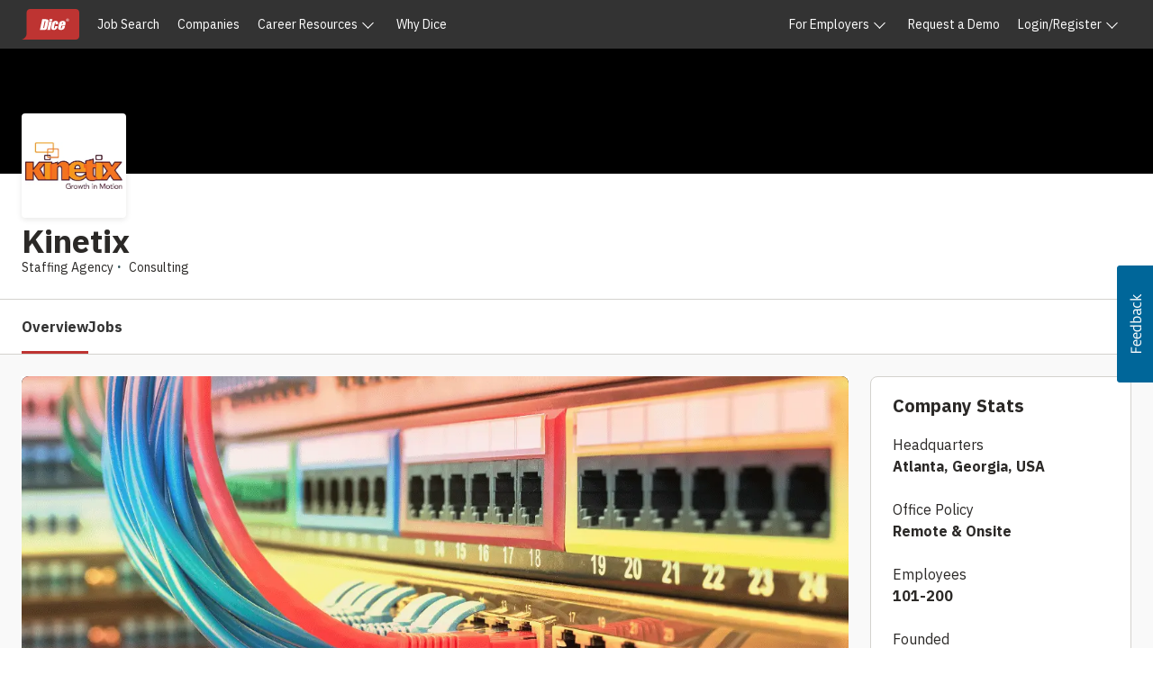

--- FILE ---
content_type: text/html; charset=utf-8
request_url: https://www.google.com/recaptcha/api2/anchor?ar=1&k=6LeDDKYfAAAAAPC3OdA6XFRTkaxci0N5-3OoZ6o7&co=aHR0cHM6Ly93d3cuZGljZS5jb206NDQz&hl=en&v=PoyoqOPhxBO7pBk68S4YbpHZ&size=invisible&anchor-ms=20000&execute-ms=30000&cb=i9kxpb5e24jg
body_size: 48479
content:
<!DOCTYPE HTML><html dir="ltr" lang="en"><head><meta http-equiv="Content-Type" content="text/html; charset=UTF-8">
<meta http-equiv="X-UA-Compatible" content="IE=edge">
<title>reCAPTCHA</title>
<style type="text/css">
/* cyrillic-ext */
@font-face {
  font-family: 'Roboto';
  font-style: normal;
  font-weight: 400;
  font-stretch: 100%;
  src: url(//fonts.gstatic.com/s/roboto/v48/KFO7CnqEu92Fr1ME7kSn66aGLdTylUAMa3GUBHMdazTgWw.woff2) format('woff2');
  unicode-range: U+0460-052F, U+1C80-1C8A, U+20B4, U+2DE0-2DFF, U+A640-A69F, U+FE2E-FE2F;
}
/* cyrillic */
@font-face {
  font-family: 'Roboto';
  font-style: normal;
  font-weight: 400;
  font-stretch: 100%;
  src: url(//fonts.gstatic.com/s/roboto/v48/KFO7CnqEu92Fr1ME7kSn66aGLdTylUAMa3iUBHMdazTgWw.woff2) format('woff2');
  unicode-range: U+0301, U+0400-045F, U+0490-0491, U+04B0-04B1, U+2116;
}
/* greek-ext */
@font-face {
  font-family: 'Roboto';
  font-style: normal;
  font-weight: 400;
  font-stretch: 100%;
  src: url(//fonts.gstatic.com/s/roboto/v48/KFO7CnqEu92Fr1ME7kSn66aGLdTylUAMa3CUBHMdazTgWw.woff2) format('woff2');
  unicode-range: U+1F00-1FFF;
}
/* greek */
@font-face {
  font-family: 'Roboto';
  font-style: normal;
  font-weight: 400;
  font-stretch: 100%;
  src: url(//fonts.gstatic.com/s/roboto/v48/KFO7CnqEu92Fr1ME7kSn66aGLdTylUAMa3-UBHMdazTgWw.woff2) format('woff2');
  unicode-range: U+0370-0377, U+037A-037F, U+0384-038A, U+038C, U+038E-03A1, U+03A3-03FF;
}
/* math */
@font-face {
  font-family: 'Roboto';
  font-style: normal;
  font-weight: 400;
  font-stretch: 100%;
  src: url(//fonts.gstatic.com/s/roboto/v48/KFO7CnqEu92Fr1ME7kSn66aGLdTylUAMawCUBHMdazTgWw.woff2) format('woff2');
  unicode-range: U+0302-0303, U+0305, U+0307-0308, U+0310, U+0312, U+0315, U+031A, U+0326-0327, U+032C, U+032F-0330, U+0332-0333, U+0338, U+033A, U+0346, U+034D, U+0391-03A1, U+03A3-03A9, U+03B1-03C9, U+03D1, U+03D5-03D6, U+03F0-03F1, U+03F4-03F5, U+2016-2017, U+2034-2038, U+203C, U+2040, U+2043, U+2047, U+2050, U+2057, U+205F, U+2070-2071, U+2074-208E, U+2090-209C, U+20D0-20DC, U+20E1, U+20E5-20EF, U+2100-2112, U+2114-2115, U+2117-2121, U+2123-214F, U+2190, U+2192, U+2194-21AE, U+21B0-21E5, U+21F1-21F2, U+21F4-2211, U+2213-2214, U+2216-22FF, U+2308-230B, U+2310, U+2319, U+231C-2321, U+2336-237A, U+237C, U+2395, U+239B-23B7, U+23D0, U+23DC-23E1, U+2474-2475, U+25AF, U+25B3, U+25B7, U+25BD, U+25C1, U+25CA, U+25CC, U+25FB, U+266D-266F, U+27C0-27FF, U+2900-2AFF, U+2B0E-2B11, U+2B30-2B4C, U+2BFE, U+3030, U+FF5B, U+FF5D, U+1D400-1D7FF, U+1EE00-1EEFF;
}
/* symbols */
@font-face {
  font-family: 'Roboto';
  font-style: normal;
  font-weight: 400;
  font-stretch: 100%;
  src: url(//fonts.gstatic.com/s/roboto/v48/KFO7CnqEu92Fr1ME7kSn66aGLdTylUAMaxKUBHMdazTgWw.woff2) format('woff2');
  unicode-range: U+0001-000C, U+000E-001F, U+007F-009F, U+20DD-20E0, U+20E2-20E4, U+2150-218F, U+2190, U+2192, U+2194-2199, U+21AF, U+21E6-21F0, U+21F3, U+2218-2219, U+2299, U+22C4-22C6, U+2300-243F, U+2440-244A, U+2460-24FF, U+25A0-27BF, U+2800-28FF, U+2921-2922, U+2981, U+29BF, U+29EB, U+2B00-2BFF, U+4DC0-4DFF, U+FFF9-FFFB, U+10140-1018E, U+10190-1019C, U+101A0, U+101D0-101FD, U+102E0-102FB, U+10E60-10E7E, U+1D2C0-1D2D3, U+1D2E0-1D37F, U+1F000-1F0FF, U+1F100-1F1AD, U+1F1E6-1F1FF, U+1F30D-1F30F, U+1F315, U+1F31C, U+1F31E, U+1F320-1F32C, U+1F336, U+1F378, U+1F37D, U+1F382, U+1F393-1F39F, U+1F3A7-1F3A8, U+1F3AC-1F3AF, U+1F3C2, U+1F3C4-1F3C6, U+1F3CA-1F3CE, U+1F3D4-1F3E0, U+1F3ED, U+1F3F1-1F3F3, U+1F3F5-1F3F7, U+1F408, U+1F415, U+1F41F, U+1F426, U+1F43F, U+1F441-1F442, U+1F444, U+1F446-1F449, U+1F44C-1F44E, U+1F453, U+1F46A, U+1F47D, U+1F4A3, U+1F4B0, U+1F4B3, U+1F4B9, U+1F4BB, U+1F4BF, U+1F4C8-1F4CB, U+1F4D6, U+1F4DA, U+1F4DF, U+1F4E3-1F4E6, U+1F4EA-1F4ED, U+1F4F7, U+1F4F9-1F4FB, U+1F4FD-1F4FE, U+1F503, U+1F507-1F50B, U+1F50D, U+1F512-1F513, U+1F53E-1F54A, U+1F54F-1F5FA, U+1F610, U+1F650-1F67F, U+1F687, U+1F68D, U+1F691, U+1F694, U+1F698, U+1F6AD, U+1F6B2, U+1F6B9-1F6BA, U+1F6BC, U+1F6C6-1F6CF, U+1F6D3-1F6D7, U+1F6E0-1F6EA, U+1F6F0-1F6F3, U+1F6F7-1F6FC, U+1F700-1F7FF, U+1F800-1F80B, U+1F810-1F847, U+1F850-1F859, U+1F860-1F887, U+1F890-1F8AD, U+1F8B0-1F8BB, U+1F8C0-1F8C1, U+1F900-1F90B, U+1F93B, U+1F946, U+1F984, U+1F996, U+1F9E9, U+1FA00-1FA6F, U+1FA70-1FA7C, U+1FA80-1FA89, U+1FA8F-1FAC6, U+1FACE-1FADC, U+1FADF-1FAE9, U+1FAF0-1FAF8, U+1FB00-1FBFF;
}
/* vietnamese */
@font-face {
  font-family: 'Roboto';
  font-style: normal;
  font-weight: 400;
  font-stretch: 100%;
  src: url(//fonts.gstatic.com/s/roboto/v48/KFO7CnqEu92Fr1ME7kSn66aGLdTylUAMa3OUBHMdazTgWw.woff2) format('woff2');
  unicode-range: U+0102-0103, U+0110-0111, U+0128-0129, U+0168-0169, U+01A0-01A1, U+01AF-01B0, U+0300-0301, U+0303-0304, U+0308-0309, U+0323, U+0329, U+1EA0-1EF9, U+20AB;
}
/* latin-ext */
@font-face {
  font-family: 'Roboto';
  font-style: normal;
  font-weight: 400;
  font-stretch: 100%;
  src: url(//fonts.gstatic.com/s/roboto/v48/KFO7CnqEu92Fr1ME7kSn66aGLdTylUAMa3KUBHMdazTgWw.woff2) format('woff2');
  unicode-range: U+0100-02BA, U+02BD-02C5, U+02C7-02CC, U+02CE-02D7, U+02DD-02FF, U+0304, U+0308, U+0329, U+1D00-1DBF, U+1E00-1E9F, U+1EF2-1EFF, U+2020, U+20A0-20AB, U+20AD-20C0, U+2113, U+2C60-2C7F, U+A720-A7FF;
}
/* latin */
@font-face {
  font-family: 'Roboto';
  font-style: normal;
  font-weight: 400;
  font-stretch: 100%;
  src: url(//fonts.gstatic.com/s/roboto/v48/KFO7CnqEu92Fr1ME7kSn66aGLdTylUAMa3yUBHMdazQ.woff2) format('woff2');
  unicode-range: U+0000-00FF, U+0131, U+0152-0153, U+02BB-02BC, U+02C6, U+02DA, U+02DC, U+0304, U+0308, U+0329, U+2000-206F, U+20AC, U+2122, U+2191, U+2193, U+2212, U+2215, U+FEFF, U+FFFD;
}
/* cyrillic-ext */
@font-face {
  font-family: 'Roboto';
  font-style: normal;
  font-weight: 500;
  font-stretch: 100%;
  src: url(//fonts.gstatic.com/s/roboto/v48/KFO7CnqEu92Fr1ME7kSn66aGLdTylUAMa3GUBHMdazTgWw.woff2) format('woff2');
  unicode-range: U+0460-052F, U+1C80-1C8A, U+20B4, U+2DE0-2DFF, U+A640-A69F, U+FE2E-FE2F;
}
/* cyrillic */
@font-face {
  font-family: 'Roboto';
  font-style: normal;
  font-weight: 500;
  font-stretch: 100%;
  src: url(//fonts.gstatic.com/s/roboto/v48/KFO7CnqEu92Fr1ME7kSn66aGLdTylUAMa3iUBHMdazTgWw.woff2) format('woff2');
  unicode-range: U+0301, U+0400-045F, U+0490-0491, U+04B0-04B1, U+2116;
}
/* greek-ext */
@font-face {
  font-family: 'Roboto';
  font-style: normal;
  font-weight: 500;
  font-stretch: 100%;
  src: url(//fonts.gstatic.com/s/roboto/v48/KFO7CnqEu92Fr1ME7kSn66aGLdTylUAMa3CUBHMdazTgWw.woff2) format('woff2');
  unicode-range: U+1F00-1FFF;
}
/* greek */
@font-face {
  font-family: 'Roboto';
  font-style: normal;
  font-weight: 500;
  font-stretch: 100%;
  src: url(//fonts.gstatic.com/s/roboto/v48/KFO7CnqEu92Fr1ME7kSn66aGLdTylUAMa3-UBHMdazTgWw.woff2) format('woff2');
  unicode-range: U+0370-0377, U+037A-037F, U+0384-038A, U+038C, U+038E-03A1, U+03A3-03FF;
}
/* math */
@font-face {
  font-family: 'Roboto';
  font-style: normal;
  font-weight: 500;
  font-stretch: 100%;
  src: url(//fonts.gstatic.com/s/roboto/v48/KFO7CnqEu92Fr1ME7kSn66aGLdTylUAMawCUBHMdazTgWw.woff2) format('woff2');
  unicode-range: U+0302-0303, U+0305, U+0307-0308, U+0310, U+0312, U+0315, U+031A, U+0326-0327, U+032C, U+032F-0330, U+0332-0333, U+0338, U+033A, U+0346, U+034D, U+0391-03A1, U+03A3-03A9, U+03B1-03C9, U+03D1, U+03D5-03D6, U+03F0-03F1, U+03F4-03F5, U+2016-2017, U+2034-2038, U+203C, U+2040, U+2043, U+2047, U+2050, U+2057, U+205F, U+2070-2071, U+2074-208E, U+2090-209C, U+20D0-20DC, U+20E1, U+20E5-20EF, U+2100-2112, U+2114-2115, U+2117-2121, U+2123-214F, U+2190, U+2192, U+2194-21AE, U+21B0-21E5, U+21F1-21F2, U+21F4-2211, U+2213-2214, U+2216-22FF, U+2308-230B, U+2310, U+2319, U+231C-2321, U+2336-237A, U+237C, U+2395, U+239B-23B7, U+23D0, U+23DC-23E1, U+2474-2475, U+25AF, U+25B3, U+25B7, U+25BD, U+25C1, U+25CA, U+25CC, U+25FB, U+266D-266F, U+27C0-27FF, U+2900-2AFF, U+2B0E-2B11, U+2B30-2B4C, U+2BFE, U+3030, U+FF5B, U+FF5D, U+1D400-1D7FF, U+1EE00-1EEFF;
}
/* symbols */
@font-face {
  font-family: 'Roboto';
  font-style: normal;
  font-weight: 500;
  font-stretch: 100%;
  src: url(//fonts.gstatic.com/s/roboto/v48/KFO7CnqEu92Fr1ME7kSn66aGLdTylUAMaxKUBHMdazTgWw.woff2) format('woff2');
  unicode-range: U+0001-000C, U+000E-001F, U+007F-009F, U+20DD-20E0, U+20E2-20E4, U+2150-218F, U+2190, U+2192, U+2194-2199, U+21AF, U+21E6-21F0, U+21F3, U+2218-2219, U+2299, U+22C4-22C6, U+2300-243F, U+2440-244A, U+2460-24FF, U+25A0-27BF, U+2800-28FF, U+2921-2922, U+2981, U+29BF, U+29EB, U+2B00-2BFF, U+4DC0-4DFF, U+FFF9-FFFB, U+10140-1018E, U+10190-1019C, U+101A0, U+101D0-101FD, U+102E0-102FB, U+10E60-10E7E, U+1D2C0-1D2D3, U+1D2E0-1D37F, U+1F000-1F0FF, U+1F100-1F1AD, U+1F1E6-1F1FF, U+1F30D-1F30F, U+1F315, U+1F31C, U+1F31E, U+1F320-1F32C, U+1F336, U+1F378, U+1F37D, U+1F382, U+1F393-1F39F, U+1F3A7-1F3A8, U+1F3AC-1F3AF, U+1F3C2, U+1F3C4-1F3C6, U+1F3CA-1F3CE, U+1F3D4-1F3E0, U+1F3ED, U+1F3F1-1F3F3, U+1F3F5-1F3F7, U+1F408, U+1F415, U+1F41F, U+1F426, U+1F43F, U+1F441-1F442, U+1F444, U+1F446-1F449, U+1F44C-1F44E, U+1F453, U+1F46A, U+1F47D, U+1F4A3, U+1F4B0, U+1F4B3, U+1F4B9, U+1F4BB, U+1F4BF, U+1F4C8-1F4CB, U+1F4D6, U+1F4DA, U+1F4DF, U+1F4E3-1F4E6, U+1F4EA-1F4ED, U+1F4F7, U+1F4F9-1F4FB, U+1F4FD-1F4FE, U+1F503, U+1F507-1F50B, U+1F50D, U+1F512-1F513, U+1F53E-1F54A, U+1F54F-1F5FA, U+1F610, U+1F650-1F67F, U+1F687, U+1F68D, U+1F691, U+1F694, U+1F698, U+1F6AD, U+1F6B2, U+1F6B9-1F6BA, U+1F6BC, U+1F6C6-1F6CF, U+1F6D3-1F6D7, U+1F6E0-1F6EA, U+1F6F0-1F6F3, U+1F6F7-1F6FC, U+1F700-1F7FF, U+1F800-1F80B, U+1F810-1F847, U+1F850-1F859, U+1F860-1F887, U+1F890-1F8AD, U+1F8B0-1F8BB, U+1F8C0-1F8C1, U+1F900-1F90B, U+1F93B, U+1F946, U+1F984, U+1F996, U+1F9E9, U+1FA00-1FA6F, U+1FA70-1FA7C, U+1FA80-1FA89, U+1FA8F-1FAC6, U+1FACE-1FADC, U+1FADF-1FAE9, U+1FAF0-1FAF8, U+1FB00-1FBFF;
}
/* vietnamese */
@font-face {
  font-family: 'Roboto';
  font-style: normal;
  font-weight: 500;
  font-stretch: 100%;
  src: url(//fonts.gstatic.com/s/roboto/v48/KFO7CnqEu92Fr1ME7kSn66aGLdTylUAMa3OUBHMdazTgWw.woff2) format('woff2');
  unicode-range: U+0102-0103, U+0110-0111, U+0128-0129, U+0168-0169, U+01A0-01A1, U+01AF-01B0, U+0300-0301, U+0303-0304, U+0308-0309, U+0323, U+0329, U+1EA0-1EF9, U+20AB;
}
/* latin-ext */
@font-face {
  font-family: 'Roboto';
  font-style: normal;
  font-weight: 500;
  font-stretch: 100%;
  src: url(//fonts.gstatic.com/s/roboto/v48/KFO7CnqEu92Fr1ME7kSn66aGLdTylUAMa3KUBHMdazTgWw.woff2) format('woff2');
  unicode-range: U+0100-02BA, U+02BD-02C5, U+02C7-02CC, U+02CE-02D7, U+02DD-02FF, U+0304, U+0308, U+0329, U+1D00-1DBF, U+1E00-1E9F, U+1EF2-1EFF, U+2020, U+20A0-20AB, U+20AD-20C0, U+2113, U+2C60-2C7F, U+A720-A7FF;
}
/* latin */
@font-face {
  font-family: 'Roboto';
  font-style: normal;
  font-weight: 500;
  font-stretch: 100%;
  src: url(//fonts.gstatic.com/s/roboto/v48/KFO7CnqEu92Fr1ME7kSn66aGLdTylUAMa3yUBHMdazQ.woff2) format('woff2');
  unicode-range: U+0000-00FF, U+0131, U+0152-0153, U+02BB-02BC, U+02C6, U+02DA, U+02DC, U+0304, U+0308, U+0329, U+2000-206F, U+20AC, U+2122, U+2191, U+2193, U+2212, U+2215, U+FEFF, U+FFFD;
}
/* cyrillic-ext */
@font-face {
  font-family: 'Roboto';
  font-style: normal;
  font-weight: 900;
  font-stretch: 100%;
  src: url(//fonts.gstatic.com/s/roboto/v48/KFO7CnqEu92Fr1ME7kSn66aGLdTylUAMa3GUBHMdazTgWw.woff2) format('woff2');
  unicode-range: U+0460-052F, U+1C80-1C8A, U+20B4, U+2DE0-2DFF, U+A640-A69F, U+FE2E-FE2F;
}
/* cyrillic */
@font-face {
  font-family: 'Roboto';
  font-style: normal;
  font-weight: 900;
  font-stretch: 100%;
  src: url(//fonts.gstatic.com/s/roboto/v48/KFO7CnqEu92Fr1ME7kSn66aGLdTylUAMa3iUBHMdazTgWw.woff2) format('woff2');
  unicode-range: U+0301, U+0400-045F, U+0490-0491, U+04B0-04B1, U+2116;
}
/* greek-ext */
@font-face {
  font-family: 'Roboto';
  font-style: normal;
  font-weight: 900;
  font-stretch: 100%;
  src: url(//fonts.gstatic.com/s/roboto/v48/KFO7CnqEu92Fr1ME7kSn66aGLdTylUAMa3CUBHMdazTgWw.woff2) format('woff2');
  unicode-range: U+1F00-1FFF;
}
/* greek */
@font-face {
  font-family: 'Roboto';
  font-style: normal;
  font-weight: 900;
  font-stretch: 100%;
  src: url(//fonts.gstatic.com/s/roboto/v48/KFO7CnqEu92Fr1ME7kSn66aGLdTylUAMa3-UBHMdazTgWw.woff2) format('woff2');
  unicode-range: U+0370-0377, U+037A-037F, U+0384-038A, U+038C, U+038E-03A1, U+03A3-03FF;
}
/* math */
@font-face {
  font-family: 'Roboto';
  font-style: normal;
  font-weight: 900;
  font-stretch: 100%;
  src: url(//fonts.gstatic.com/s/roboto/v48/KFO7CnqEu92Fr1ME7kSn66aGLdTylUAMawCUBHMdazTgWw.woff2) format('woff2');
  unicode-range: U+0302-0303, U+0305, U+0307-0308, U+0310, U+0312, U+0315, U+031A, U+0326-0327, U+032C, U+032F-0330, U+0332-0333, U+0338, U+033A, U+0346, U+034D, U+0391-03A1, U+03A3-03A9, U+03B1-03C9, U+03D1, U+03D5-03D6, U+03F0-03F1, U+03F4-03F5, U+2016-2017, U+2034-2038, U+203C, U+2040, U+2043, U+2047, U+2050, U+2057, U+205F, U+2070-2071, U+2074-208E, U+2090-209C, U+20D0-20DC, U+20E1, U+20E5-20EF, U+2100-2112, U+2114-2115, U+2117-2121, U+2123-214F, U+2190, U+2192, U+2194-21AE, U+21B0-21E5, U+21F1-21F2, U+21F4-2211, U+2213-2214, U+2216-22FF, U+2308-230B, U+2310, U+2319, U+231C-2321, U+2336-237A, U+237C, U+2395, U+239B-23B7, U+23D0, U+23DC-23E1, U+2474-2475, U+25AF, U+25B3, U+25B7, U+25BD, U+25C1, U+25CA, U+25CC, U+25FB, U+266D-266F, U+27C0-27FF, U+2900-2AFF, U+2B0E-2B11, U+2B30-2B4C, U+2BFE, U+3030, U+FF5B, U+FF5D, U+1D400-1D7FF, U+1EE00-1EEFF;
}
/* symbols */
@font-face {
  font-family: 'Roboto';
  font-style: normal;
  font-weight: 900;
  font-stretch: 100%;
  src: url(//fonts.gstatic.com/s/roboto/v48/KFO7CnqEu92Fr1ME7kSn66aGLdTylUAMaxKUBHMdazTgWw.woff2) format('woff2');
  unicode-range: U+0001-000C, U+000E-001F, U+007F-009F, U+20DD-20E0, U+20E2-20E4, U+2150-218F, U+2190, U+2192, U+2194-2199, U+21AF, U+21E6-21F0, U+21F3, U+2218-2219, U+2299, U+22C4-22C6, U+2300-243F, U+2440-244A, U+2460-24FF, U+25A0-27BF, U+2800-28FF, U+2921-2922, U+2981, U+29BF, U+29EB, U+2B00-2BFF, U+4DC0-4DFF, U+FFF9-FFFB, U+10140-1018E, U+10190-1019C, U+101A0, U+101D0-101FD, U+102E0-102FB, U+10E60-10E7E, U+1D2C0-1D2D3, U+1D2E0-1D37F, U+1F000-1F0FF, U+1F100-1F1AD, U+1F1E6-1F1FF, U+1F30D-1F30F, U+1F315, U+1F31C, U+1F31E, U+1F320-1F32C, U+1F336, U+1F378, U+1F37D, U+1F382, U+1F393-1F39F, U+1F3A7-1F3A8, U+1F3AC-1F3AF, U+1F3C2, U+1F3C4-1F3C6, U+1F3CA-1F3CE, U+1F3D4-1F3E0, U+1F3ED, U+1F3F1-1F3F3, U+1F3F5-1F3F7, U+1F408, U+1F415, U+1F41F, U+1F426, U+1F43F, U+1F441-1F442, U+1F444, U+1F446-1F449, U+1F44C-1F44E, U+1F453, U+1F46A, U+1F47D, U+1F4A3, U+1F4B0, U+1F4B3, U+1F4B9, U+1F4BB, U+1F4BF, U+1F4C8-1F4CB, U+1F4D6, U+1F4DA, U+1F4DF, U+1F4E3-1F4E6, U+1F4EA-1F4ED, U+1F4F7, U+1F4F9-1F4FB, U+1F4FD-1F4FE, U+1F503, U+1F507-1F50B, U+1F50D, U+1F512-1F513, U+1F53E-1F54A, U+1F54F-1F5FA, U+1F610, U+1F650-1F67F, U+1F687, U+1F68D, U+1F691, U+1F694, U+1F698, U+1F6AD, U+1F6B2, U+1F6B9-1F6BA, U+1F6BC, U+1F6C6-1F6CF, U+1F6D3-1F6D7, U+1F6E0-1F6EA, U+1F6F0-1F6F3, U+1F6F7-1F6FC, U+1F700-1F7FF, U+1F800-1F80B, U+1F810-1F847, U+1F850-1F859, U+1F860-1F887, U+1F890-1F8AD, U+1F8B0-1F8BB, U+1F8C0-1F8C1, U+1F900-1F90B, U+1F93B, U+1F946, U+1F984, U+1F996, U+1F9E9, U+1FA00-1FA6F, U+1FA70-1FA7C, U+1FA80-1FA89, U+1FA8F-1FAC6, U+1FACE-1FADC, U+1FADF-1FAE9, U+1FAF0-1FAF8, U+1FB00-1FBFF;
}
/* vietnamese */
@font-face {
  font-family: 'Roboto';
  font-style: normal;
  font-weight: 900;
  font-stretch: 100%;
  src: url(//fonts.gstatic.com/s/roboto/v48/KFO7CnqEu92Fr1ME7kSn66aGLdTylUAMa3OUBHMdazTgWw.woff2) format('woff2');
  unicode-range: U+0102-0103, U+0110-0111, U+0128-0129, U+0168-0169, U+01A0-01A1, U+01AF-01B0, U+0300-0301, U+0303-0304, U+0308-0309, U+0323, U+0329, U+1EA0-1EF9, U+20AB;
}
/* latin-ext */
@font-face {
  font-family: 'Roboto';
  font-style: normal;
  font-weight: 900;
  font-stretch: 100%;
  src: url(//fonts.gstatic.com/s/roboto/v48/KFO7CnqEu92Fr1ME7kSn66aGLdTylUAMa3KUBHMdazTgWw.woff2) format('woff2');
  unicode-range: U+0100-02BA, U+02BD-02C5, U+02C7-02CC, U+02CE-02D7, U+02DD-02FF, U+0304, U+0308, U+0329, U+1D00-1DBF, U+1E00-1E9F, U+1EF2-1EFF, U+2020, U+20A0-20AB, U+20AD-20C0, U+2113, U+2C60-2C7F, U+A720-A7FF;
}
/* latin */
@font-face {
  font-family: 'Roboto';
  font-style: normal;
  font-weight: 900;
  font-stretch: 100%;
  src: url(//fonts.gstatic.com/s/roboto/v48/KFO7CnqEu92Fr1ME7kSn66aGLdTylUAMa3yUBHMdazQ.woff2) format('woff2');
  unicode-range: U+0000-00FF, U+0131, U+0152-0153, U+02BB-02BC, U+02C6, U+02DA, U+02DC, U+0304, U+0308, U+0329, U+2000-206F, U+20AC, U+2122, U+2191, U+2193, U+2212, U+2215, U+FEFF, U+FFFD;
}

</style>
<link rel="stylesheet" type="text/css" href="https://www.gstatic.com/recaptcha/releases/PoyoqOPhxBO7pBk68S4YbpHZ/styles__ltr.css">
<script nonce="ylDMkmZbV3BvpGMO9qFVyQ" type="text/javascript">window['__recaptcha_api'] = 'https://www.google.com/recaptcha/api2/';</script>
<script type="text/javascript" src="https://www.gstatic.com/recaptcha/releases/PoyoqOPhxBO7pBk68S4YbpHZ/recaptcha__en.js" nonce="ylDMkmZbV3BvpGMO9qFVyQ">
      
    </script></head>
<body><div id="rc-anchor-alert" class="rc-anchor-alert"></div>
<input type="hidden" id="recaptcha-token" value="[base64]">
<script type="text/javascript" nonce="ylDMkmZbV3BvpGMO9qFVyQ">
      recaptcha.anchor.Main.init("[\x22ainput\x22,[\x22bgdata\x22,\x22\x22,\[base64]/[base64]/bmV3IFpbdF0obVswXSk6Sz09Mj9uZXcgWlt0XShtWzBdLG1bMV0pOks9PTM/bmV3IFpbdF0obVswXSxtWzFdLG1bMl0pOks9PTQ/[base64]/[base64]/[base64]/[base64]/[base64]/[base64]/[base64]/[base64]/[base64]/[base64]/[base64]/[base64]/[base64]/[base64]\\u003d\\u003d\x22,\[base64]\\u003d\\u003d\x22,\[base64]/DisKowrfCn8OXw5bCisOGwrPChSPDtFZVwrzDscKYAwVUWDjDgR1LwobCkMKpwoXDqn/Cm8Kfw5Bhw6rCmMKzw5BxQsOawojCqRbDjjjDqEpkfjDCuXMzfCg4wrFMWcOwVAU9YAXDm8O7w599w5lKw4jDrTbDsnjDosKawpDCrcK5wr0pEMO8WMOzNUJ2EsKmw6nChBNWPXDDk8KaV2bCqcKTwqElw7LCthvCgUzCol7CtUfChcOSQsK8TcOBHsOaGsK/Nmchw401wqduS8OmM8OOCC0LworCpcKswrDDohtZw50bw4HCscKMwqomQ8Oew5nCtDnCk1jDkMK/w6tzQsKEwowXw7jDg8Kgwo3CqijCliIJF8OOwoR1dcK8CcKhaiVySH5tw5DDpcKST1c4bMOxwrgBw6UEw5EYMjBVShAeEcKATsOJwqrDnMKkwoHCq2vDgsOjBcKpCcKvAcKjw6vDrcKMw7LChjDCiS4ZO09gbHvDhMOJcsO9MsKDBsKUwpMyK3JCWmTCrx/CpVlowpzDlkVgZMKBwoDDmcKywpJKw4t3worDlsK/wqTClcOzC8KNw5/[base64]/wr47DcK3w6YrF1E0wpEKwrHDpVfCkcKsP0oww5/ChRBuC8OAwq/DhMOqwqHDpnnCt8Keag5uwp/DqERhFsOlwoJvwqXChMKsw4Vkw6M2wrbCh3FnNxjClsOqLyZpw5rCjsKsPypVwpjCiULDnio7ND3Cn1RkPDzCm0fCvjx4RWXCu8OZw7HCvxTDuEsiLcOAw7ECEcOywoMkw7fCj8OdMhRBwq/CgnfCuCLDvFzCp1QBZ8OrGsOzw6g6w5jDijpnwqrCkMOTw4PCkQjCljV4CCLCrsKpw5MuBW92XMKZw6zDrBHDmzFCehjDqsKJw6rClcOndMOkw5/[base64]/DoW7Dp1PCqsOreD3CukLCt8OqwpTDnGPCrcOvwrcKCWt6wopdwplFwojDgMKSCcKgEsK5fDbDqMKuEcOrFk4RwoDCusKWw7jDu8Odw7PCmMKzwphWw5zCs8Obd8KxEcOewoYXwo8swo8hFU7DucOPWsOfw5oQw5NRwr0zNwlkw5QAw49ZEsOfLgBCwrrDl8O5w6/DmcKdQB/DvAXDhjvCmXPCrMKJJMO8PQHDssOAJMOYw6lZEiHDm1/DpwHCox8dwrHDrgYUwq7CpcKuwrFYw7VREADDnsKqwq1/GnoEKMKVwrbDtMKcYsOpIcKqw5ocasOMw4HDlMKiCxZdwpPCtGdncgtyw4vCksOXOcKzdxLDl3BowphuAU7Cq8Kgw6xHYWFcC8O0wo9Ne8KKD8KYwrRAw6F2axHCgVJ1wqLCpcKbIEgZw5QBwqkIbsK3w5XChFfDosOkQcOIwq/[base64]/HsK2wojCncK+w48sOsKeLRp1w4kKCcKvw44vw41tXcK0w4RKw7A/wqjChcOUGzPDlB3Ci8O0w5PCtktKL8Oww5HDngQ7F2jDmUUPw4gYF8OXw4lHXzHDpcKlDzdvw6YncsKMw5vClsKyK8OpF8KLw5fDvcO9eQl2w6tBJMOPQsOmwobDrXfCj8Oew5DClhkycMKbFTvCoRtKw7ZqcS1Mwr7CuUhhw6rCscK4w6AwXMO4woPDpMK2BMOtwr/DmcO/wpTChzDDpEJaGxfCs8KCVlxQwoPDi8Kvwp1/w6XDrMO2wqLConJufzgjw6E4wrDCuzEew4sww5cAw5bDj8OUUsObUMO/wp3DqcK9w5vChiFAw5TCpcKOQR4ybcKNOTTDo2vDlSfCm8OQV8Kxw4LDpsOzU0nCl8Kaw7YlfMKGw47DknnCjMKBHU3DvVTCvAHDnG/DsMOcw5wBw7LCrh7CnVlfwpIkw5kSDcKre8OMw5p2wr5WwpPCrl3Ct0FRw6fDpQnChE7DnhcAwpjDl8KWw4BfSy/DlDzCgcO4w74Tw5TDk8KTwqPDnWjChMOPwp7DgsOOw6swJjrCsDXDiAUHHGzDnUUMw78Xw6fCp0TCs2rCsMK+wo7Chj4AwpDCosO0wrtuQcO/wpkWKwrDsGIiBcK9w7MIw5nChsO5wrzDqMOKDjPDmcKTwoPCsAnDjMK7JcKJw6TCmsKbw5nCgwwEa8OhdWEow5ZdwrFtwoc/w7Fzw6bDn0crAMO5wrVXw7V8KXUjwrDDoBvDj8KKwpzCkg7Dn8OTw4/DkcOaEC9VKRd6HGRcOMKCwo3Ch8KWwql1cUEgMsOTwoMCdQ7Dpk9KP1/[base64]/wrvClxxnwojDjXROw5bDnRdSTMK+w4vDt8KBwrzDvAJ5WG/CqcOYCyxqcsKiOBLCm2zDo8O8X1LClgQTDXHDoBTCtMOZwoPDncOGDjbCkTpKwp3DuiQAwrfCn8K9wrBFwo/[base64]/DtsKWwpFjwozDlcOvw65mwr4Mwrl3wrkybcKeFMOeJHnDmcK5LXQlU8KBw6gAw4PDinvCsDBqw4/Dv8OqwqRJDMKgD1XDkcO2O8O+ayrCjHjDgsKRTQJSBx7DvcKAQkLCssKBw7nDlATCjTPDtsKxwo53AgcEKcOVUV8Aw5EXw4xrEMK4wqdMBHDDscKDw7PDq8KQJMOrwq1wAzfCtVPDgMKqaMK2wqHDuMKKwqXDpcOFwpPCrDRJwp4pUFrCsR5+ejLDkB/ClsKIwp7DsD0Vw6ktw4UkwoFOUcOPTMOgOwHDi8Kuw6FCDD0YRsOcKRgDQsKXwpprMcOrPcKEccOlRCXDjD10dcKrwrRPwoPCiMOpwqDDtcKvEhJ1woJvB8ODwoPDl8K6KcK/IMKGw4pkw5wUw5nDtETCp8OsE2UAKHfDoTjCjW4hS3hWcELDpgzDjHnDlcOieAZfccKfwq/DhFHDiT3Dj8KQwrbCpsO9wrFJw7UtP1zDgnLCmSbDoTDDkTTChcO8OsOhZMKvw4zCt1cyCCPCvsO2wo0tw70AJmHDrxMxGQB7w4BnAThEw5Z+w63DrcORw416QsKSw6FhO11NUmLDsMKOEMOvRsO/[base64]/P8O7T8O2VS7Dq8OVeR7DqE5KQ1vDssK0McOpwpgOK34gTsKRVMK2wrBpacKew7/DkRYtBF/CoRFJwosvwq/CjlDDqyNMw5kxwofClnvCucKKYcK/worDkgFlwrfDjnBhUsKpdEwew5tPw5YiwodGwpdPQMOuYsOzdMOLb8OCYcOaw7fDnFbCuVjCpMKswqvDisKIeUvDsDA/wofDn8O5wrTCh8KlMztqwqBbwpDDoxINLMOGw4rCpioKw5Zwwq0zRcOmwo7DgEtHRmh7E8KFfsO+wrIdQcOhSC3CkcKBKMOuTMOQwqsOEcK7eMK8wpkUcTvDvj/DvUU7w5NcXAnDg8KlacODwp0/XsOHdsKFN0fDq8KSYcKhw4bCqMKJE2pMwp13wqfDomdWw67DuhJVwpfCoMK6GSBYIz5YVcOeOl7Cpz9MdxZROTTDlCrCrMOMAG4hw4ZlGMOKE8K2dMOBwrdEwpzDil9/PiTCtjN1SDEXw5oIXTfCnMK2HkXCnjBQwqsxcAslw5XCpsOXw4DCs8Kdw5szw7DCgw51wpXDl8Ozw67CmMOEWyVcHsOWawrCs8K/ZcOhHCnCuBYhw6fCuMOew5rDusK6w5MLd8KaDTzDgsOZwrEwwq/[base64]/[base64]/CicKMOsKXw4ZGSAHCtsO4woEXw69BbMOaw4HCpcOwwqPDrcOpRlnDoGJ8Cg7DtUNrFAcdfcKWw616P8OzUsKddcKTw5wGcsOGw70eKcOHQcKnbgUAw7PCjsOoS8OnT2IZXMOAOsKowprCnWQmUFcxw7wBwrDDksKaw69+V8KYJ8OYw7E/w6fCkcOUwqkkacOWZcOGAW/CgsKaw5cGwrRTbX1hSsOuwqcmw74swpwRVcKDwpYAwp9uHcOYCcOhw4Mkwp7CryjClsKNw5zCt8O3Ahpnb8OoaTTDrcOuwq51wqLClcOIFsO/[base64]/DrBVoL2PCqVg1w6fCuHfClsOXwpw6wq4cdkBjXMKkw4wKAltIw7XCtTE/w6PDpsOpejdRwoomw4/DlsOPG8Kmw4XDpWELw6PDtcOlSF3CosK4w7TClyQdKXh2w5p/[base64]/CtcK/w4XCuB3Cu8K1wpPCusODCsOldztJRMKcGjsqwrhsw4XDpzBjw5N7w4czHQDDv8KjwqN5VcKIw4/CuA9ULMOgw5TDpiTCuyl1wo4Fw4guAsKEU0luwofCtMOBTmcPw6dBw5zDvhEfw7XCnDJFLS3Ckm0VSMKNw7LDom1dU8OWb0YLPsOHClgHw4zCsMOiFRHDr8KFwpfDmgpVwqvDvsOtwrEewq3Dt8KAPcKOCQtIwr7CjRDDvVsLwo/CkChhwpfDpsK3d05GbMOnJglnW3bDqMKLecKDwpXDqsKhekktw5hLOMKibsOkCcOJXsOAFMOswqrDtcOSIknCiAkKwpLCscK8QMOZw5kjwpnDvcKkPSVsEcOFwp/[base64]/BiQLbVRsf8OYJMOnw6fCsMOXw59bw7DCrigYZsKycQYULcOZbRVOw7Q9w7IpEMKzJ8OFEsK4KcOOJ8K4w7kxVEnCr8OWw4kpTMK7wq1Mwo7CtkHCqcKIw5fCl8KXwo3DncOvwqEGwpxvRsO3wpdhXT/DicOLLsKjwpkowpXDt2jCgsOww6DDgA7Cl8OUcAk0w6vDpjE0Ag9Pa0x5Sj4Hw4rDiQYoH8OBe8OuOy4GTcKiw5DDv0FxcEnCrQlDQmBwJnzDuHPDpwbClSHCocKQLcOxYsKsOMKOO8OjbGIkPQZhIsK2EiIxw7jCjcOOZcKFwqBrw6Y6w5/CmcOWwoIpwrDDjWfCn8OQNsK6wpsjJQ8LJyjCuTIiBBHDnh3CoGQMwqciw6PCoSY+RsKTHMOdZ8Kkw4nDplBjC2nCp8OHwr0uw5gJwpnDkMKcwrZsf1IqaMKRScKLwpliw4BbwrMoEcKzwp1mw556wqYhw63DjcONBcORAxYswobDtMK8FcOqfCPCucO/wrzDtMKLwrQ1esK0wrbCuTzDtsKow5/[base64]/W0wGPUdjOMKXWDwhwoAPw7XCqMKuwrhEHzBUw6tIfztLwrLCuMK1GWTDkmRiS8OhUVYvIsOdw67DmsK/woADMMOfUURlRcKMQsOAw5snC8KvFCLCjcKiw6HDrsOcEsOfcgPCmcKDw5LCp2HDn8KDw4x/w4crwpLDhcKTw6IQPCgFHMKCw5MAw6zCig0DwpgnUsOzw7o5w78pNMO8CsKGw7bDocOFZsKMwqlSw6XDmcKhLQ4sCMKzCAbCjMOxwotHwoRTwos0w6jDrsK9UcKYw4TCn8KfwosjYU7DjcKew6TCh8K5Ng9Aw6bDjsKVN1fDv8OXwpbDhsK/wrPCp8Oxw4Iyw7TCiMKNR8KwYcOFEjzDl0rCg8KYQTPCn8KWwo7DrsOvS0MAFVIrw51wwpd9w6diwolYKkjClW/[base64]/DrSx1MljCkMOywobDm8KfwqfDmsOzwrvDhD9lQThTwqXDiwtIb1sDHHkJUsKSwo7Dlh1OwpfCkDVPwrx5T8K1PMO7wq3CtcOVcyvDgcKNJHIbw4rDl8OoeDMawpxJXcOCw47Dg8Kywrdow45rw6HDhMOKIMONeEAcLsK3wo4jwo/DqsKVcsOXwqjCq0XDqcKvV8K8ZMKSw4pbw7zDow18w4vDsMOMw6bDs0bCpMONM8KvDEFmIS8/dx1vw6VKesKRDsOww5bCqsOjw5LDpSHDhMKyFWbCjnTCucKGwrxyFiQCwqEnw7xKw5XDosOMw4TDvsK/[base64]/wpjCpcOhfsOfw4xHQS7DgsOzC8O2wpscw5Axw5TDjsOUwoBRwrrDkcKTw5tDw6LDi8KSwpbCpcKTw7UELHzCkMOmJsOgwrbDpHZowqDDpwZhw7wvw4wQaMKWw4oawrZSw4/Cl1RtwojChsODRCTClwsqEj8sw558McK+cxcDw6d4w6bDuMOAH8KdRsKhXh7DhMKRZRnCj8KLCnwQIsO8w7bDhyrDnmg4P8K+YlrCt8KNeDoPVMOZw4LDpMOoGmdcwq7DkDHDpMKdwqvCr8O7w5k/wqvCoz0kw7BjwqNAw54xVizCtcKXwokWwqN1N3sMw5YwbcOQw7zDtRBwAcOhb8KWDsKUw6nDvcOdJ8KSccKmw6LCu37Duk/[base64]/[base64]/DkDjCuHvDvTwawqjDjcKewojDjUBLc8Olw7M6NQUPwphfwrwrHsOxw74nwpU4H3F/wolmVMKDw77DvsO4w7EgAsOWw6/[base64]/[base64]/Cu8OPRhs4DzrDl8OHw5RpVioZw6hNwrHDrsKJKMKjw58Sw5vDuXzDqcKowpDDicKnQsObcMOTw5/DosKNZsK5TMKGw7rDhBjDhGPCt0Z3EQHDn8Ozwo/DijrCjMOfwqB2w4vCsRcGw4XDuggdZcK6fE/CqUfDkiXCijnCjcO7w5sLa8KQTcK+O8KQO8OiwqXCgsKKw5JdwotWw459c0LDu2vDhMKjf8OFw78mw5HDi3XDh8OhLG4TOsOmOcKcDm/CisKaKmcJEsOYw4NWPFHDkwhOwocDfsKLMlwRw63DqU3DoMOHwpVLO8O3wqvDj24uw4IPY8K7OUHCvB/DsgI7Yz7DrcKBw4zDtiYeS2cPGcKnwpQzwqlsw7jDqWcbJwDDiDXCrcKIAQbCs8OxwqYGw70jwq0ywqhsX8KjakBBWMKmwqnCv0Qew73CqsOKwrl0f8K1O8OPw6Ihw7nCjk/CtcOyw53Cn8OywrpXw7rCsMKYQRgNw5HCoMK6w7hpDMOaWSMNw6EebWzDrMOLw49eRcOZdD0MwqfCo3VAW2N8AMOywrnDoVBfw6MrZcKDC8OTwqjDqXXCpBXCnMOFdMOlVTbCosKyw63Ch0cRwrJ/wrYHEsKLwrMGeC/Cp2AgXBN2bsK0wqjCmCxkSwVPwqrCtMKsfsOUwp/DuiHDlkDDt8ONwo0EQS5Zw7ItKcKuLcKCw7jDg3APUsKfwrVyacOawo/DoTTDqHDCnncKa8Opw7s1wox5wrN8c3rCmcOuTCd1FcKZDj0Dwog2OVfCp8KXwrc5ScODwo04woLDt8KXw4Yrw57CrjDClMKrwqYsw5PDn8KQwrlqwoQMe8K4BMKAOh5XwoDDvsOtw5/Dol7DhAcZwpPDjX8HNMOFIm01w40hwrJXFU7DiWlCw7RhwrPClcOPwq7Cl25wPsK+w63CrsKsP8OlP8OVw7cVwp/CmMOwOsKWWcOIecK4RgTCrhtowqTDpMOow5bCmybCpcOcw7J1KljCt3Y1w4NQfR3CqQLDp8K8eE51ScKnbcKEwo/DiGtTw5bDgR3DkgPDusOawq9oV3PCr8KSTi1uwqYXwrorw5TDhMKqCQJkwoLDusKCw6sfQVzCjcOcw7jCoGtUw6HDtMK2PzpvRsOpDsKrw63CiDTCjMO8wqnCrsOBNsOcR8KdKMOpw5/CtW3DiG4Kw4rCgxlSfC8twrYibTAswqrChxXDv8KcNsOCKsO/cMOMwrLCs8KLTMOKwovCmsO6XcOpw43DvsKEAjvDiyDDkkTDjFBWKAVewqLCtjbCtsOrw4bCscONwox8KcK1wplNPRFVwpxZw5pwwrrDuXw6wpXCkVMhRcO5w5TChsKccE/CksOUc8KZAsKfayc6TjDCpMKIeMOfwoJNw4vDiSEgw7luw4vCs8K8FmhUbRk8wpHDi17Ct0/CuHjDuMO6OMOmwrHDhAfCjcK7Tg/CigNOw7RgG8KowpjDt8O8IMOVworCncK/GVvCgGTCkxPCsVDDrgByw6MDXsKhTcKKw5c8VcKwwrDCgcKOw7obE3zDhMOcXGYcNMObT8K7WGHCqXjCi8Oxw5IYMhDCnho9w5U4C8KwRm9LwpPCl8OhEcOzwrTCuw19I8KIQCoCV8KvASXDjMKCNFHCj8Obw7YeeMKjwrPCpsOnPCQsfx/CnHUMa8KDM2rCisOVwrXCqcONFcKKwplMd8KZesOLSGE+XCfDriJYw7towrrDqMOeS8O5SsOXUVBfVD/[base64]/DjMOWw7g1w4QvRAQQR1nDkcKEIwHCn8K9XMKfVWnCgsKfw6jDncO/HcO0wrIbZzMTwpDDhsOMaV3CucOywoDCjMOxw4cPMMKURk8qOmB3AsOfKsKJQsO8YxXCtTnDncOkw5BmRijDicOCw57DphtRS8Opw6ZSw4ptw5kFwp/CvyMSTx3DtVLDi8OkYcO4wotUwqrDosOMwr7DusO/N01BanHDuVgAwrXDhw8+AcOZEMKvwq/Ds8Kvwr/DhcKxwoErd8OFwqXCpsKPYsKTwp8kfsOtwr3DtMKUU8KTNTnClxnDkMOkw4hfckQmYMK2w7rClsKdwpp/w5F7w4Agwp1VwoQmw4F4IMKWAlp7wonCgcOew47CjsKmZhMdwrzCg8Ocw5FiDC/[base64]/Dl8OowoMuOcOoccK1DsO3wro+woJ3YkUma0zCh8O+Am/CuMKvw6FnwrfDrMOKZVrDkFkqwrHChyocCBMaaMO/J8KTQzwfw4HCt34Qw7/Con8FFcK9W1bDvsOgw4wOwr95wq8dw7PCtMKPwoPDtW7CnxNlw5cyEcONZ1LCoMOlNcO/[base64]/CjsKOwqxHGMOowq/[base64]/wpjDnsKMTsKgBsOjdC7DvsK5w4/[base64]/w4VtDMOzwo7CjMOtwqLCt0RMTV4nOgfCjcKTZTvDkj1hZsOgD8OAwpQ+w7TDlcOzQGtGXMKeUcOhacOMw4Mwwp/[base64]/FsOMbkHCjCQKKQzCk8OVwpHCl8Ozwr58esOWI13DtVPDgFN1wqZlUcO+dgtvw6oswpvDssOgwqRodFMew4wrZVzDn8KsCA8JP1xkTUh4bD5vwpxnwonCqAMCw44Ww6NEwpYOwrwzw5w7wocWwoPDtBfCpRwVwqnDmBMWPSQqAWMxwq0+OkEdCFrDhsOkwrzDlkzDrj/DhiDCjSQtVnQsYMKRwoDCsyVeacKPw6RfworCvcOGw6Ybw6NaH8OtGsKHPSbDssKew4FSdMOXw6Q+w4HCmCzDr8KpERrClgkgWTnDusO/[base64]/DuFQqb0AbwrnDrnXDuMKqHnXCpcKpw6IowpfCsRrDnCUiw5AjWsKPwpwLwo45AErCkcKuw4B3wrnDr3vCg3prK1jDqcO/GTUswpsEwoJ1c2fDuRLDp8K0w7Mjw7XDiUk+w6gzw5hNIGHCjsKKwoJbwpgcwoxIw792w5BGwpcpYh0VwovCuh/DkcKowpnCpGcfBcKOw7bDrcK2PXY7Fi7CrsKzeTXDncOFbsOswobCqR90I8KTwrx3JsO/w7FnY8K1DcKjbWVcwpHDr8OFw7bCgwgSw78FwqTCkjXCrsOeZEJ2w4xfw7poJDHDpMOwLnHCljskwrVww5MHbcOaQnYTw6DDq8KQH8K/[base64]/YAbDrgnClcO2wojCi8ODJS0Tw4bDtMOcwqtbw6jCmsOYwqbDosK1AH/DqGXCpHfDuXbCocKKFmrDjltUW8OWw6YbNsO/[base64]/DpnHDmsK5wr0UWsKvfVjClCEnwqTCisO0Bn9YY8KmRMOeYDbDqsOVESJywoswE8KqVMKAPHxgMcOrw6vDjUpMwqwqwrjDkyTCpx3DlmMQPijDuMOEwq/CrcOIcV3Dh8KqVDY6QGQ9w5/DlsKNS8KpaCrCksK7MzFrYjwJw4cfXcKewr7CpMKAwqdjQ8KmYW0YworDnABZdcKQwprCjk4gUDFhw5fCl8O1AMOQw57CoyB6HcKWZFPCs27CuBslw4c3HcOUDcO0w7vCkDrDmgddAsKqwrd3M8Kiw7/CpcKSwrNsdWMPwq7CmMOIexYoSSLChEUqRcO9W8KcDVxVw53DnQ3Co8KndMK3ScK1OMOxZMKvNMK5wpdWw49teyPDpj01Dn3DggvDqCIPwq8UUjZlBmYfKQLDrcKINcOdWcKEw5zDjAnCnQrDisOewpnDp3plw57CocOawpcZf8OeNcK8w6rCgW/CnTDCgGw7dMK4M13CvBAsEsO2w7tBwqlQesKcWB4Gw4nCsT1jRzg9wofCkMKSADDCkcO0wqvDlMOGw61HBUB7wrPCosKgw7xVIsKMwr/DkMKaK8KFw7HCscKhwrTCuUsrbcKKwr1Rw55+EsKiwovCu8OXKiDCu8KUVi/CqsK2BSrCgcKvwqPCilTDpR7DqsOrwq5GwqXCv8O0KkHDsz/Ct0TDrsOcwo/[base64]/Cl8Oqw7d5w4ZDJcKYw7LDhkXDn8ObwqVzw7fDkcK4w7bCgi7CrcKgwqQ0FsOiMy/DsMOQw6FCMUEsw4NYfsOhwqPDu2TDkcKOwoDCiDTDq8KnQWjDjDTCoiDCihVKEMK4YMKtQsKiScKFw7JxTMKQbV58wqJ8Y8KZw4TDpjwuO0lRWVgYw4rDksK/w54PdMOlGD4VeUN/IcK7AXQBDRFdVih7wqkYe8Obw5EwwqnClcObwoh8RQAWMMK0w4Ymwq/CscODGMOZTcOQw7nCscKwDH0Dwp/[base64]/CqMKoY3nCgj/[base64]/w58VwpzCvT0Cw5jDiMOOw5ZEwq3Dj8K1w7AMacOiwoPDgT8GR8KvM8O4GTIRw7gDYz7DgsOnecK1w75RQcKPVWTDpU/DtsKhw4vDgMOjwpxPCsOxYcKbwoLCqcKsw6NFwoDDvRLCl8O/wpESdHh9JDgYwoHCg8KCNsOzZMO1KyrCiCPCqcKtw70LwolaVcO+VBhbw53Dl8O2ZCkZcXzCm8ONNHbDpE9pRcOSAcOHVRgnw4DDpcKFwqjDuBkZWcOyw6HCvcKWw5kgw7lGw4VrwpXDo8OPVMOiFcOzw5Ecwpp2LcKCK3QAw5DCqhs0w6fCqj4/[base64]/DiAzDrMKEwrfCscKjwrgbQsKtDnfDt8KHZcKpT8O6w7DDvxlPwo0Jw4AqeMOHAR3DucOIw4DDoUvCuMOgwrrDgsKtVxA6wpPCtMKVw6nCjjx5w4FMLsKpw6AuAsOewqp/wqR3CGZ+eXTCjTZZYwdpw69kw6zDo8KMwofChQBxwoQSwpstEQwZw5PDi8OkB8OsXsKyKsOwenEDwqd5w5LCgAfDkjvCgGA9KcK6wo13DsOhwrF6wr/Cn27DqHhbwrfDn8Kyw4jCscOVFcOJwr3DjMKmwq1xYcK4bQF0w4PCn8O7wrHCmkUsByR8A8KQImzCr8KWQjzDl8KcwrLDj8Kew7/DsMOTVcO6w5DDhsOIV8OsUMKuwoUjNnfChDsQXMKow6bDqMK3WcOKe8OLw6A9CBrCiD7Dpx5/Cgx3dARzEl0Ww7M8w7MRwoLCq8K5MMOBwojDvkNkBnMhVsKqczvDhsKqw6vDv8KLZF/Ck8OqACDDiMKgLijDuTBIwo7Cs30Swp/[base64]/[base64]/DqlEtwp7ChsK3w7TDh8K5wr52HjXCn8Ohw6t7HcOBwrzDvAHDvMK7wpLDi0wtQcKNwq5gKsKEwqnCmEJbLgvDlU42w5TDpMK3w7dcUQzDiVJzw5/CkS4iGE/DpjlvZsOEwpxIA8OwbCxCw7XCtcKZw7zDn8K7w6rDoHHDtMOQwrbCiVTCj8O/w6jCmcKNw6FHJibDiMKRwqPDqsOHLDEGLEbDqsOuw5sxcMOscsOew7dUeMK8w79UwpbCusOKw5rDgcKbwo7CkHPDlxDCsl/Dn8KlTMKUYMOMVcOywozCgsOkLmPCjWJpwr8/w48ww5zCpsK0wqhfwr/CqXcVcF8awr51w67CowXCpGtkwqPDuidrLVDDvmhewqbClS/Dh8ONY0FnEcOVw4/Ct8Kxw54fKMKiw4rClDfCowvDnEIkw5pyQWQIw7gxwrBYw5IAFMKQT2LDvcOHZVLDlWnCilnDm8KUTHsRw5/Cv8OmbhbDp8OeasKzwrQ5WcO5w5lqXmdYBCoawrfCqMOLJ8Kmw6/[base64]/Dn8OVSDAHwqvDqsKPSy0Ow5pdwokmDsOHwqxIEcKIwpPDtWrCjA4hP8KLw6HCtANkw6DCvBJuw41Mw6YTw6Y7M0fDkhXCv2XDl8OVaMKoDcOhw4nCmcKiw6I8wq/DlcOlMsO1wpgCw7sWcmgeDD5nwqzCh8KMXyLCpMKjCsKmUsK/Xi/CosOswpLDiU8zaCvDt8KbW8KWwq8LQHTDiWZ6wpPDlxvCq3PDusOtU8KKbkHDmBvCkwzDlMO5w6TChMOlwqbDrA0Zwo3DgsKbDcKAw6EIXcO/UMKYw7wDLsKZwqJCV8KSw6nDlx0RIxbCg8ODQhNVw4N5w5zCv8K/HcKLwp5gw63CncO4IWEbJ8KfBcO7w4HCpgHCrsK0w4XDocOpPsOaw5/[base64]/CgH/DqDV4GC9dN8OQwpzDmcOnHMORasOtQsObbSBufhtnCsKgwqtzZynDq8KjwpbCjngkw4rCv1lQCcKxRjPDn8Kzw4/[base64]/[base64]/[base64]/[base64]/C8Kvw6AIwqPDoCddODxjwrI5w7nDhMOkwrbCuz0rwphJw5rCu3vDgsOJw4EGCMOjTgjCgHZUQWHCu8OIOMKXw6RJZ0LCrSgFUMO9w5DCrMObw43Cs8K/[base64]/[base64]/CnXfCp8KKC8OeIUBNPsOvw6gMX8K2M8K2wqg6G8K9wqTDh8KfwqA+TXgJRlINw4jDlRQeNcK+UGvDkMO+TV7DqS/CusOgwqcSw7nDsMK4wok4XcOZw6whw4nDpm/DrMOww5c3Z8OPPhfDhsOAFyYQwrgWT3XDkMOIwqvCjcOTwrkZf8KmOXoTw4wnwo9Aw5zDpHMdY8OWw6jDmMK+w47Cl8K/wpDDrg0wwq/CiMOTw5ZLC8KdwqEuw5LCqFnClMK5woDCiHs0w5dpw77CugLCmMKOwqBCVsO0wqbDpcO7a1zDlBtqw6nCmEV5KMOZwrYYH0/Dp8KfXGbCicO2TsKOMsOIHcKreXrCvMOtw5zCkMK6w77CgC9NwrJ5w5JSwr8OTMKvw6YQJH3DlsOcamXDujAhJhlgTwrCoMKxw4XCo8OYw6vCrknDqCRjPWzCjV1zNcK/wpDDjcOPwrLCoMOuIcOWajHDucKbw7sEw4RNEMO4SMOlYcK5w71rKBIOTcKiW8OIwoHCrG1uBG3DuMOfFDtqRcKFb8OdAicPIcKIwo4Lw7VuMlnCiy81wpzDuzh6byxLw4fDnsKlwpkWK1vCoMOQwp8xFC12w78Sw7VfeMKJMjfDgsOOwq/Co1o5MsOiwr09wo0TfMKyHMOhwrN6PkAAEMKewo7CrjbCoAghw4l6w53CvcK6w5Q/R0XClDRvw6QowpzDn8KEbn8fwrPCpW06QiMKw5zDpsKoaMOIwozDhcOCwqrDu8KdwpRwwrkDORF/bsOwwqbDmhAww4HDscKoYsOEw5/DncKAw5HDn8OywpnCtMKJwq3CiUvDi0PCtMK6wrlVQsOowrAPOFvDuSgDZQrDhMOsD8KMWsOvwqHClD91JcK3FlnCisKBGMO4wr5ywrJ8wqxbJcKGwp1heMOJSwZWwrJLw57Drj/Dhx8BFGTCn0nDmh9vw6o0wonCiXIUw5DDicKEwrg4FXzDnWnDk8OPLHrDjMO+wqsKAsO9wpjDmx5jw7MTwqDClsOFw4wLw75LJwrCtTchw5VlwrTDkMKGG2DChk4mOFzCvcKwwrIEw4LCth3DscO4w6rCmMKlI1YRw7Ngw78BQsOFccKowpPCk8OdwrHDrcOPw5gbKx/CjXhSM2FEw7tiC8Kaw7hNwqFNwoDDtcKlbMOADgnDhifDpgbChMOkR3QRw5HDt8OEVV7DuAcewrXDqcO+w7/DrnQfwrs6ImHCpcO7wqp8wqBpw5oKwqzCmWjCvsOUeQXDnXcPAz/[base64]/w7jCgETCocO3wrHDojzDphYEwpg/wo7CvB0EwpvCosOnwrfDrXjDqXTDrWDCn04Aw4LCuUQJLMKbWTHDqMO5IcKKw63CqR4VH8KAaFnCuUbCkg4iwpQqwr/CnDXCiQ3DuW7CgBFaasOIdcKeLcOYBkzDg8OQw6phw7LDnMKAwrTCsMOIw4jCm8O3wpHCo8O5w5YXMmBtYCrDvMKfF2tww5kww7pxwobCnhbCg8OwD3nCiSbCg1HCtkA/dA3DsCpSahsGwoRhw5wYcyHDj8OHw7HDvMOKDBF+w6xMPcKiw7gRwplCdcKEw57DgDglw4BRwojDnipLw7ZVwrXCqx7DgkPDtMO5wr/CgcKJHcO3wqvDtVQOwqp6wqFZwpQJScOdw5tSJUx0FSXDqWPDs8O5w6fCnEzDrsKfRQ/[base64]/DtcOrP8OodMO+wo/DixIpVMO0d8ORwrhkw7h3w5ZSw5FIPsOEdmTCvgQ9w6caHCRNNVjDjsK+wqYRd8Ojwr3DpMKWw6QCV391aMOkw6Bow51fLSYhWEzCu8KtGTDDiMOiw4AAGzjDlMKXwpzCnXHDtynDssKeWEPCtg0KGkjDrcK/wqXCiMK3acO1NUd8wpkXw6bCqMOGw6jDugsxQmVoLzZTwodrwpcqw5gCRsOXwrh3wot1wq7CmMKAQcKDOjw8WibCicKuw7orEcOQwrkiH8Opw6BjWcKGO8OTXMKqIsKwwr/CnCbDoMOIB1R0PcKQw7JswoTDrEVoZcOWwooIG0fCsicnJzk1SijCk8KSwrLCkTnCqMK2w4I5w6cBwqc0D8OPwq0uw6Eaw6XDtlB1IsKnw4dCw5M/wpDCoBIBJyPDqMOXExZIw5rCqsOnw5jCsVPDqsK2DEw7I3V9wq4CwrbDhB3DjCxuwoMxCi3CocOPNMOwccO5wqfDj8OPwpPCvCbDmnpJw5TDhMKTwpZWZMK0LxnCicKlSFrDkWxywrB8wpQQKzXCp09Yw6zCkcKewoE9wqV6woTCr0FfYsKUwoUCw5tfwqgldSzCkl/DpyZFw6LCmcKsw73CgXgCwoA3FQXDkTXDr8KhVMOJwrfCjR/CrMOswp4Nwr0ewrRsKXrCrlUgIMONw4YgDE3CpcKawqVQwq5/[base64]/wqfCt8KSw7DCjQhDw4kNBsKKMsOlYcKjPcK7d3/DlFJcdgJLwp3Cp8OoJcOSByHDssKHZsOQw71zwqLCjXnCt8OmwpjCkSLCp8KawrfCiF3DmGPCl8OXw5/DssOHPcObEsKLw5NbAcK/wqAiw7/CqcOsdsOMwpnDjEovwq3DrwgVw5x1wqbCkysswpHDq8OOw7FdBcOocMO8XiHCqwtTbGAuOcOsQcK4w5AvL0/[base64]/Dih8GwqzDocOtwrULwqTCrUFLe8OtbsK/c1A0woYnw4rDl8OMA8OywpAVw45bYcKlw7taHktAY8K3BcK6wrPDrcOHLcOHHHrDnGhaEyMQfjJ2wqrDs8KkEsKCG8OVw77DqHLConvCiBxDwodrwqzDh3kGGTFdS8O2eiBhw7LConHCtsKxw41iworDgcK7wpPCiMK0w5dwwp/CpnJIw4TCmcKgw77Do8Osw7vCqWUQw4RMwpfDr8OhwoDCimTCjsO4wqhfCBNAAQfDqCx9I0zCqx/Dty0dRcKhwqPDpHXCsm5cGMK+w55QAsKhHwXClMKmwppuM8OBLw7Dq8OZwrrDgMOIw5fCjlHDm1M7FwcTwrzDncOcOMKpNlBXJcOKw4Bew6LCocKPwq3DqsKowoHDtcKwFR3Cp3scwpFkw6XDhMOCQjfCry9iwqA0w5jDs8OKw4/[base64]/DlMOZwqwQwqfCtRXDv1DDumLCtMOAejo+GlR5My85NMKUw5MfcAoNV8K/ZsO0OsKdw44hTV1nSSJ5woXCq8KSR18aRDDDkMKQw7gkw6vDkFpww6kTBg4lc8O7wqcyGsKgFUAUwovDl8KcwpQQwqwbw69/[base64]/w5k/[base64]/DmgbCvsO6w5rClwgMecOOw6XCp8O2T1DDhsOkw4wmwobDtcK5C8Omw5DDjcKrwpnCuMOdw4fDr8OISsOJw57DhzN9NGrDpcK/w5LDv8KKAxY7bsK9aGMewppqw5/Ci8OOwpPDtA3CvVcMw5xXKsKVPsOJUcKEwoofw6PDvn1swrlMw7/CuMKcw6QCw7xkwqnDuMKRVwwMwrhPOsK0YsOfWsOfEgTDnVIFfsOQw5/Dk8OBwrF7woQtwoNPwrNMwoNFR33DgCxZbBvDn8Kmw5MoZsOewoYowrbCgSTCtnIGw5/DqsK/wpshw5IIA8OzwpsYUmViZcKaewvDngnCoMOEwrxiwqZQwq7Cn3TDpxRAelUFFMODw4TCnsKowolCXWMkwo8DYi7DoWwTW3scw69sw4ouXMK0JcOXJGLDqcOlScOpNMOueEzClg52aBJSwrlOwrRoFns/ZEYiw43DqcO1bsODwpTDiMOzb8OwwpfCkDIBY8KTwrsTw7ZXZnfDtFzCosKywr/Co8K0wp3DrFVpw6bDs1d3w743YWZmZcO3dcKVZMO2wobCqsKLwrzCj8KIGmAZw5t8JMO0woLCrHEFSMOGfsO9W8OLwrXCicOtw5bDiWItUcK9McKhYWQMwqbCqsOnK8K5YMOgSEMnw4PCrgY4PzkRwrPCqBPDoMKMw7/[base64]/ChXrCkMKgw4c4TCtIKHnCon/DmyHClcKNw5/Di8OlAcK9ZsOXwolUJMK/[base64]/ChMKFMcK8w5QTw60VcMOYaGzCpcOqwoVNw6jDucK8w6/[base64]/CnnlOU3ECw5d5DEHCrcKiw71+BDdAXFwDwo4WwqwQFsKhQRpzwocVwrxGSiHDr8OUwqVKw5LDq01eRMOkQVNrWcO6w7PDisO9Z8K/IMO+BcKCw6wUNVBwwosPC3fClxTCscK/wr07wp0yw7w9AFDCqsKTXAJgwqfDuMK8w5ouwq3DgMKUw459Ul0WwpwzwoHCr8KfTcKSwqlXUMOow5RQJ8OGw6AQMDXDhhvCpSDCnsKBVsO5w7XCjzJgw4E2w502wpdBw7NBw5FDwroNwqnCsDrCj3zCuB/ChXx+wrN8W8KSwp12NBYYBTIow5N/wrQ9wqfCiFZmRMKibsKWdcOdw4bDi1ocJcOywoLDpcKkw7TDjMOuw7bDh2MDwpYjS1XCkcKVw7MaAMKsezY2w6wINsOLwpXDkDgRwp/CgTrDrsKBw6pKJiPDo8Oiwr4qXGrDn8OWF8OZa8OOw7IOw48fMRDDg8OHDsO1fMOGEGPDoX0Yw53DscO0NlvCp0bCljQBw5/CiTQVOMO6YsOlwrTCkgUnwo/Dkh7Dm27Cvz7DrFTCnmvDmcKxw5NWQsK7UCTDvm3CucK8WcOTYSHDthvChSbDqmrCgcK8PiNbw654w5TDjcK6w6bDgXLCuMOnw4nChcOmdQ/[base64]/CtULCtsKFGcOmw6DCsMKkwqzCrGvCpcK7wpwaK8KMBAM+YMOOcV3DlGxlccK5b8O+wrY+D8KnwozCmhFyE39fwosOwp/DqcKKwqLCg8KOFiYMd8OTwqN6w5HDlVFfYsOewr/DqsOaQjkeTsOyw4F9woLCk8KYAk7CqGDCpcKPw7Iww5zDr8KfQsK5MRnDvMOoLFTCs8OfwqjDpsKVwrBFwobChcKmd8OwUcKdYifDs8KPKMOuwo8mdV9Gw5TDuMKFKnsqQsOAw54aw4fCusKCM8Kjw7M9w4tcZGVywoR1w6ZeOm9xw5M1wrXCt8Kww5/[base64]/DiMOHCCt2w7MYwq/DscOdw7JKO2XDsMO4HsOrAcKDESA4byE2OsOGw6hdJAHCj8OqacKBfsKqwpbCosOOw65dLcKJT8K0BnZRU8KiTMKRJcKiw7cOT8O6wrbCusOwfm/[base64]/[base64]\\u003d\\u003d\x22],null,[\x22conf\x22,null,\x226LeDDKYfAAAAAPC3OdA6XFRTkaxci0N5-3OoZ6o7\x22,0,null,null,null,1,[21,125,63,73,95,87,41,43,42,83,102,105,109,121],[1017145,565],0,null,null,null,null,0,null,0,null,700,1,null,0,\[base64]/76lBhnEnQkZnOKMAhk\\u003d\x22,0,0,null,null,1,null,0,0,null,null,null,0],\x22https://www.dice.com:443\x22,null,[3,1,1],null,null,null,1,3600,[\x22https://www.google.com/intl/en/policies/privacy/\x22,\x22https://www.google.com/intl/en/policies/terms/\x22],\x22GhSx+fRQ19hTtqcfcnSgYFXr/B+FutCYcrF8+l8KGRw\\u003d\x22,1,0,null,1,1768772121692,0,0,[247,126,59,60,89],null,[137,186,216,199],\x22RC-OwrU2SfkicZSJA\x22,null,null,null,null,null,\x220dAFcWeA7_V7z-C4Ry8_CkU_AySErwQaEII7W3a-jZw8g37qmKAhkbCJAfpo-yddj0t8Duz8FzgOy704MBfOtsdiwFt5rhPxJw7A\x22,1768854921653]");
    </script></body></html>

--- FILE ---
content_type: text/javascript; charset=utf-8
request_url: https://app.link/_r?sdk=web2.86.5&branch_key=key_live_keTRgAG9a27ATlkF3rHC4pnjuEfLy8Ld&callback=branch_callback__0
body_size: 69
content:
/**/ typeof branch_callback__0 === 'function' && branch_callback__0("1541533792924354207");

--- FILE ---
content_type: application/x-javascript
request_url: https://dhi-identity-login-modal.svc.dhigroupinc.com/components/dhi-login-modal.esm.js
body_size: 314
content:
import{p as e,b as t}from"./p-bc2c4af6.js";const i=()=>{const t=import.meta.url;const i={};if(t!==""){i.resourcesUrl=new URL(".",t).href}return e(i)};i().then((e=>t([["p-a9da074c",[[4,"dhi-css-reset"]]],["p-18158138",[[2,"login-modal",{registerHeader:[1,"register-header"],loginHeader:[1,"login-header"],registerText:[1,"register-text"],loginText:[1,"login-text"],show:[1025],app:[1],test:[4],actionText:[1,"action-text"]},[[4,"hideModal","onClick"]]],[6,"login-dhi-modal",{show:[1],size:[1],headerLevel:[1,"header-level"],image:[1],registerHeader:[1,"register-header"],loginHeader:[1,"login-header"],registerText:[1,"register-text"],loginText:[1,"login-text"],actionText:[1,"action-text"],app:[1],selectedTab:[32],showBannedModal:[32]},[[8,"keydown","onKeyDown"]]],[6,"login-form",{switchTab:[16],app:[1],isValidPassword:[32],isValidEmail:[32],isEmployer:[32],isLoading:[32]}],[6,"register-denied",{image:[1]}],[6,"register-form",{switchTab:[16],denied:[16],actionText:[1,"action-text"],app:[1],isLoading:[32],hasResponseError:[32],emailError:[32],partySelect:[32],formSubmitAttempted:[32]}],[6,"login-dhi-button",{type:[1],submit:[4],loading:[4],interaction:[1],disabled:[4],passthroughAttrs:[32]},[[2,"click","onClick"]]]]]],e)));
//# sourceMappingURL=dhi-login-modal.esm.js.map